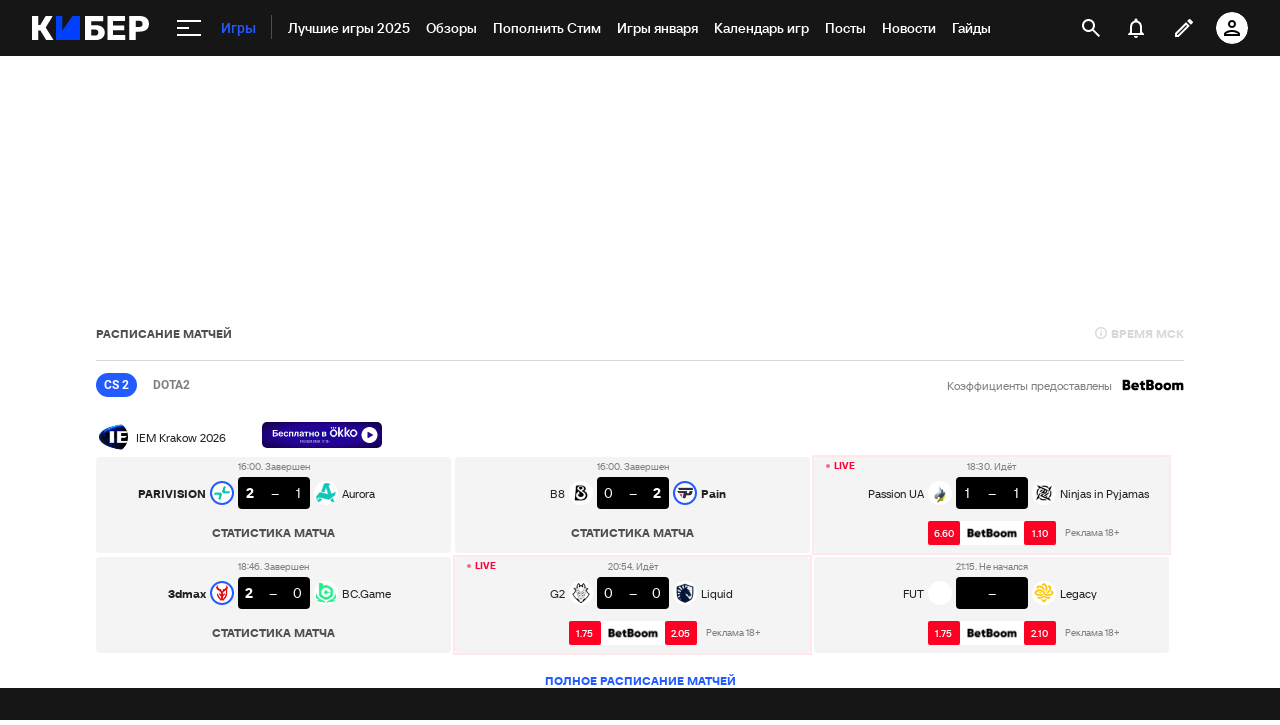

--- FILE ---
content_type: text/html; charset=utf-8
request_url: https://www.google.com/recaptcha/api2/anchor?ar=1&k=6LfctWkUAAAAAA0IBo4Q7wlWetU0jcVC7v5BXbFT&co=aHR0cHM6Ly9tLmN5YmVyLnNwb3J0cy5ydTo0NDM.&hl=en&v=N67nZn4AqZkNcbeMu4prBgzg&size=invisible&badge=inline&anchor-ms=20000&execute-ms=30000&cb=o5zpz0caj21w
body_size: 49282
content:
<!DOCTYPE HTML><html dir="ltr" lang="en"><head><meta http-equiv="Content-Type" content="text/html; charset=UTF-8">
<meta http-equiv="X-UA-Compatible" content="IE=edge">
<title>reCAPTCHA</title>
<style type="text/css">
/* cyrillic-ext */
@font-face {
  font-family: 'Roboto';
  font-style: normal;
  font-weight: 400;
  font-stretch: 100%;
  src: url(//fonts.gstatic.com/s/roboto/v48/KFO7CnqEu92Fr1ME7kSn66aGLdTylUAMa3GUBHMdazTgWw.woff2) format('woff2');
  unicode-range: U+0460-052F, U+1C80-1C8A, U+20B4, U+2DE0-2DFF, U+A640-A69F, U+FE2E-FE2F;
}
/* cyrillic */
@font-face {
  font-family: 'Roboto';
  font-style: normal;
  font-weight: 400;
  font-stretch: 100%;
  src: url(//fonts.gstatic.com/s/roboto/v48/KFO7CnqEu92Fr1ME7kSn66aGLdTylUAMa3iUBHMdazTgWw.woff2) format('woff2');
  unicode-range: U+0301, U+0400-045F, U+0490-0491, U+04B0-04B1, U+2116;
}
/* greek-ext */
@font-face {
  font-family: 'Roboto';
  font-style: normal;
  font-weight: 400;
  font-stretch: 100%;
  src: url(//fonts.gstatic.com/s/roboto/v48/KFO7CnqEu92Fr1ME7kSn66aGLdTylUAMa3CUBHMdazTgWw.woff2) format('woff2');
  unicode-range: U+1F00-1FFF;
}
/* greek */
@font-face {
  font-family: 'Roboto';
  font-style: normal;
  font-weight: 400;
  font-stretch: 100%;
  src: url(//fonts.gstatic.com/s/roboto/v48/KFO7CnqEu92Fr1ME7kSn66aGLdTylUAMa3-UBHMdazTgWw.woff2) format('woff2');
  unicode-range: U+0370-0377, U+037A-037F, U+0384-038A, U+038C, U+038E-03A1, U+03A3-03FF;
}
/* math */
@font-face {
  font-family: 'Roboto';
  font-style: normal;
  font-weight: 400;
  font-stretch: 100%;
  src: url(//fonts.gstatic.com/s/roboto/v48/KFO7CnqEu92Fr1ME7kSn66aGLdTylUAMawCUBHMdazTgWw.woff2) format('woff2');
  unicode-range: U+0302-0303, U+0305, U+0307-0308, U+0310, U+0312, U+0315, U+031A, U+0326-0327, U+032C, U+032F-0330, U+0332-0333, U+0338, U+033A, U+0346, U+034D, U+0391-03A1, U+03A3-03A9, U+03B1-03C9, U+03D1, U+03D5-03D6, U+03F0-03F1, U+03F4-03F5, U+2016-2017, U+2034-2038, U+203C, U+2040, U+2043, U+2047, U+2050, U+2057, U+205F, U+2070-2071, U+2074-208E, U+2090-209C, U+20D0-20DC, U+20E1, U+20E5-20EF, U+2100-2112, U+2114-2115, U+2117-2121, U+2123-214F, U+2190, U+2192, U+2194-21AE, U+21B0-21E5, U+21F1-21F2, U+21F4-2211, U+2213-2214, U+2216-22FF, U+2308-230B, U+2310, U+2319, U+231C-2321, U+2336-237A, U+237C, U+2395, U+239B-23B7, U+23D0, U+23DC-23E1, U+2474-2475, U+25AF, U+25B3, U+25B7, U+25BD, U+25C1, U+25CA, U+25CC, U+25FB, U+266D-266F, U+27C0-27FF, U+2900-2AFF, U+2B0E-2B11, U+2B30-2B4C, U+2BFE, U+3030, U+FF5B, U+FF5D, U+1D400-1D7FF, U+1EE00-1EEFF;
}
/* symbols */
@font-face {
  font-family: 'Roboto';
  font-style: normal;
  font-weight: 400;
  font-stretch: 100%;
  src: url(//fonts.gstatic.com/s/roboto/v48/KFO7CnqEu92Fr1ME7kSn66aGLdTylUAMaxKUBHMdazTgWw.woff2) format('woff2');
  unicode-range: U+0001-000C, U+000E-001F, U+007F-009F, U+20DD-20E0, U+20E2-20E4, U+2150-218F, U+2190, U+2192, U+2194-2199, U+21AF, U+21E6-21F0, U+21F3, U+2218-2219, U+2299, U+22C4-22C6, U+2300-243F, U+2440-244A, U+2460-24FF, U+25A0-27BF, U+2800-28FF, U+2921-2922, U+2981, U+29BF, U+29EB, U+2B00-2BFF, U+4DC0-4DFF, U+FFF9-FFFB, U+10140-1018E, U+10190-1019C, U+101A0, U+101D0-101FD, U+102E0-102FB, U+10E60-10E7E, U+1D2C0-1D2D3, U+1D2E0-1D37F, U+1F000-1F0FF, U+1F100-1F1AD, U+1F1E6-1F1FF, U+1F30D-1F30F, U+1F315, U+1F31C, U+1F31E, U+1F320-1F32C, U+1F336, U+1F378, U+1F37D, U+1F382, U+1F393-1F39F, U+1F3A7-1F3A8, U+1F3AC-1F3AF, U+1F3C2, U+1F3C4-1F3C6, U+1F3CA-1F3CE, U+1F3D4-1F3E0, U+1F3ED, U+1F3F1-1F3F3, U+1F3F5-1F3F7, U+1F408, U+1F415, U+1F41F, U+1F426, U+1F43F, U+1F441-1F442, U+1F444, U+1F446-1F449, U+1F44C-1F44E, U+1F453, U+1F46A, U+1F47D, U+1F4A3, U+1F4B0, U+1F4B3, U+1F4B9, U+1F4BB, U+1F4BF, U+1F4C8-1F4CB, U+1F4D6, U+1F4DA, U+1F4DF, U+1F4E3-1F4E6, U+1F4EA-1F4ED, U+1F4F7, U+1F4F9-1F4FB, U+1F4FD-1F4FE, U+1F503, U+1F507-1F50B, U+1F50D, U+1F512-1F513, U+1F53E-1F54A, U+1F54F-1F5FA, U+1F610, U+1F650-1F67F, U+1F687, U+1F68D, U+1F691, U+1F694, U+1F698, U+1F6AD, U+1F6B2, U+1F6B9-1F6BA, U+1F6BC, U+1F6C6-1F6CF, U+1F6D3-1F6D7, U+1F6E0-1F6EA, U+1F6F0-1F6F3, U+1F6F7-1F6FC, U+1F700-1F7FF, U+1F800-1F80B, U+1F810-1F847, U+1F850-1F859, U+1F860-1F887, U+1F890-1F8AD, U+1F8B0-1F8BB, U+1F8C0-1F8C1, U+1F900-1F90B, U+1F93B, U+1F946, U+1F984, U+1F996, U+1F9E9, U+1FA00-1FA6F, U+1FA70-1FA7C, U+1FA80-1FA89, U+1FA8F-1FAC6, U+1FACE-1FADC, U+1FADF-1FAE9, U+1FAF0-1FAF8, U+1FB00-1FBFF;
}
/* vietnamese */
@font-face {
  font-family: 'Roboto';
  font-style: normal;
  font-weight: 400;
  font-stretch: 100%;
  src: url(//fonts.gstatic.com/s/roboto/v48/KFO7CnqEu92Fr1ME7kSn66aGLdTylUAMa3OUBHMdazTgWw.woff2) format('woff2');
  unicode-range: U+0102-0103, U+0110-0111, U+0128-0129, U+0168-0169, U+01A0-01A1, U+01AF-01B0, U+0300-0301, U+0303-0304, U+0308-0309, U+0323, U+0329, U+1EA0-1EF9, U+20AB;
}
/* latin-ext */
@font-face {
  font-family: 'Roboto';
  font-style: normal;
  font-weight: 400;
  font-stretch: 100%;
  src: url(//fonts.gstatic.com/s/roboto/v48/KFO7CnqEu92Fr1ME7kSn66aGLdTylUAMa3KUBHMdazTgWw.woff2) format('woff2');
  unicode-range: U+0100-02BA, U+02BD-02C5, U+02C7-02CC, U+02CE-02D7, U+02DD-02FF, U+0304, U+0308, U+0329, U+1D00-1DBF, U+1E00-1E9F, U+1EF2-1EFF, U+2020, U+20A0-20AB, U+20AD-20C0, U+2113, U+2C60-2C7F, U+A720-A7FF;
}
/* latin */
@font-face {
  font-family: 'Roboto';
  font-style: normal;
  font-weight: 400;
  font-stretch: 100%;
  src: url(//fonts.gstatic.com/s/roboto/v48/KFO7CnqEu92Fr1ME7kSn66aGLdTylUAMa3yUBHMdazQ.woff2) format('woff2');
  unicode-range: U+0000-00FF, U+0131, U+0152-0153, U+02BB-02BC, U+02C6, U+02DA, U+02DC, U+0304, U+0308, U+0329, U+2000-206F, U+20AC, U+2122, U+2191, U+2193, U+2212, U+2215, U+FEFF, U+FFFD;
}
/* cyrillic-ext */
@font-face {
  font-family: 'Roboto';
  font-style: normal;
  font-weight: 500;
  font-stretch: 100%;
  src: url(//fonts.gstatic.com/s/roboto/v48/KFO7CnqEu92Fr1ME7kSn66aGLdTylUAMa3GUBHMdazTgWw.woff2) format('woff2');
  unicode-range: U+0460-052F, U+1C80-1C8A, U+20B4, U+2DE0-2DFF, U+A640-A69F, U+FE2E-FE2F;
}
/* cyrillic */
@font-face {
  font-family: 'Roboto';
  font-style: normal;
  font-weight: 500;
  font-stretch: 100%;
  src: url(//fonts.gstatic.com/s/roboto/v48/KFO7CnqEu92Fr1ME7kSn66aGLdTylUAMa3iUBHMdazTgWw.woff2) format('woff2');
  unicode-range: U+0301, U+0400-045F, U+0490-0491, U+04B0-04B1, U+2116;
}
/* greek-ext */
@font-face {
  font-family: 'Roboto';
  font-style: normal;
  font-weight: 500;
  font-stretch: 100%;
  src: url(//fonts.gstatic.com/s/roboto/v48/KFO7CnqEu92Fr1ME7kSn66aGLdTylUAMa3CUBHMdazTgWw.woff2) format('woff2');
  unicode-range: U+1F00-1FFF;
}
/* greek */
@font-face {
  font-family: 'Roboto';
  font-style: normal;
  font-weight: 500;
  font-stretch: 100%;
  src: url(//fonts.gstatic.com/s/roboto/v48/KFO7CnqEu92Fr1ME7kSn66aGLdTylUAMa3-UBHMdazTgWw.woff2) format('woff2');
  unicode-range: U+0370-0377, U+037A-037F, U+0384-038A, U+038C, U+038E-03A1, U+03A3-03FF;
}
/* math */
@font-face {
  font-family: 'Roboto';
  font-style: normal;
  font-weight: 500;
  font-stretch: 100%;
  src: url(//fonts.gstatic.com/s/roboto/v48/KFO7CnqEu92Fr1ME7kSn66aGLdTylUAMawCUBHMdazTgWw.woff2) format('woff2');
  unicode-range: U+0302-0303, U+0305, U+0307-0308, U+0310, U+0312, U+0315, U+031A, U+0326-0327, U+032C, U+032F-0330, U+0332-0333, U+0338, U+033A, U+0346, U+034D, U+0391-03A1, U+03A3-03A9, U+03B1-03C9, U+03D1, U+03D5-03D6, U+03F0-03F1, U+03F4-03F5, U+2016-2017, U+2034-2038, U+203C, U+2040, U+2043, U+2047, U+2050, U+2057, U+205F, U+2070-2071, U+2074-208E, U+2090-209C, U+20D0-20DC, U+20E1, U+20E5-20EF, U+2100-2112, U+2114-2115, U+2117-2121, U+2123-214F, U+2190, U+2192, U+2194-21AE, U+21B0-21E5, U+21F1-21F2, U+21F4-2211, U+2213-2214, U+2216-22FF, U+2308-230B, U+2310, U+2319, U+231C-2321, U+2336-237A, U+237C, U+2395, U+239B-23B7, U+23D0, U+23DC-23E1, U+2474-2475, U+25AF, U+25B3, U+25B7, U+25BD, U+25C1, U+25CA, U+25CC, U+25FB, U+266D-266F, U+27C0-27FF, U+2900-2AFF, U+2B0E-2B11, U+2B30-2B4C, U+2BFE, U+3030, U+FF5B, U+FF5D, U+1D400-1D7FF, U+1EE00-1EEFF;
}
/* symbols */
@font-face {
  font-family: 'Roboto';
  font-style: normal;
  font-weight: 500;
  font-stretch: 100%;
  src: url(//fonts.gstatic.com/s/roboto/v48/KFO7CnqEu92Fr1ME7kSn66aGLdTylUAMaxKUBHMdazTgWw.woff2) format('woff2');
  unicode-range: U+0001-000C, U+000E-001F, U+007F-009F, U+20DD-20E0, U+20E2-20E4, U+2150-218F, U+2190, U+2192, U+2194-2199, U+21AF, U+21E6-21F0, U+21F3, U+2218-2219, U+2299, U+22C4-22C6, U+2300-243F, U+2440-244A, U+2460-24FF, U+25A0-27BF, U+2800-28FF, U+2921-2922, U+2981, U+29BF, U+29EB, U+2B00-2BFF, U+4DC0-4DFF, U+FFF9-FFFB, U+10140-1018E, U+10190-1019C, U+101A0, U+101D0-101FD, U+102E0-102FB, U+10E60-10E7E, U+1D2C0-1D2D3, U+1D2E0-1D37F, U+1F000-1F0FF, U+1F100-1F1AD, U+1F1E6-1F1FF, U+1F30D-1F30F, U+1F315, U+1F31C, U+1F31E, U+1F320-1F32C, U+1F336, U+1F378, U+1F37D, U+1F382, U+1F393-1F39F, U+1F3A7-1F3A8, U+1F3AC-1F3AF, U+1F3C2, U+1F3C4-1F3C6, U+1F3CA-1F3CE, U+1F3D4-1F3E0, U+1F3ED, U+1F3F1-1F3F3, U+1F3F5-1F3F7, U+1F408, U+1F415, U+1F41F, U+1F426, U+1F43F, U+1F441-1F442, U+1F444, U+1F446-1F449, U+1F44C-1F44E, U+1F453, U+1F46A, U+1F47D, U+1F4A3, U+1F4B0, U+1F4B3, U+1F4B9, U+1F4BB, U+1F4BF, U+1F4C8-1F4CB, U+1F4D6, U+1F4DA, U+1F4DF, U+1F4E3-1F4E6, U+1F4EA-1F4ED, U+1F4F7, U+1F4F9-1F4FB, U+1F4FD-1F4FE, U+1F503, U+1F507-1F50B, U+1F50D, U+1F512-1F513, U+1F53E-1F54A, U+1F54F-1F5FA, U+1F610, U+1F650-1F67F, U+1F687, U+1F68D, U+1F691, U+1F694, U+1F698, U+1F6AD, U+1F6B2, U+1F6B9-1F6BA, U+1F6BC, U+1F6C6-1F6CF, U+1F6D3-1F6D7, U+1F6E0-1F6EA, U+1F6F0-1F6F3, U+1F6F7-1F6FC, U+1F700-1F7FF, U+1F800-1F80B, U+1F810-1F847, U+1F850-1F859, U+1F860-1F887, U+1F890-1F8AD, U+1F8B0-1F8BB, U+1F8C0-1F8C1, U+1F900-1F90B, U+1F93B, U+1F946, U+1F984, U+1F996, U+1F9E9, U+1FA00-1FA6F, U+1FA70-1FA7C, U+1FA80-1FA89, U+1FA8F-1FAC6, U+1FACE-1FADC, U+1FADF-1FAE9, U+1FAF0-1FAF8, U+1FB00-1FBFF;
}
/* vietnamese */
@font-face {
  font-family: 'Roboto';
  font-style: normal;
  font-weight: 500;
  font-stretch: 100%;
  src: url(//fonts.gstatic.com/s/roboto/v48/KFO7CnqEu92Fr1ME7kSn66aGLdTylUAMa3OUBHMdazTgWw.woff2) format('woff2');
  unicode-range: U+0102-0103, U+0110-0111, U+0128-0129, U+0168-0169, U+01A0-01A1, U+01AF-01B0, U+0300-0301, U+0303-0304, U+0308-0309, U+0323, U+0329, U+1EA0-1EF9, U+20AB;
}
/* latin-ext */
@font-face {
  font-family: 'Roboto';
  font-style: normal;
  font-weight: 500;
  font-stretch: 100%;
  src: url(//fonts.gstatic.com/s/roboto/v48/KFO7CnqEu92Fr1ME7kSn66aGLdTylUAMa3KUBHMdazTgWw.woff2) format('woff2');
  unicode-range: U+0100-02BA, U+02BD-02C5, U+02C7-02CC, U+02CE-02D7, U+02DD-02FF, U+0304, U+0308, U+0329, U+1D00-1DBF, U+1E00-1E9F, U+1EF2-1EFF, U+2020, U+20A0-20AB, U+20AD-20C0, U+2113, U+2C60-2C7F, U+A720-A7FF;
}
/* latin */
@font-face {
  font-family: 'Roboto';
  font-style: normal;
  font-weight: 500;
  font-stretch: 100%;
  src: url(//fonts.gstatic.com/s/roboto/v48/KFO7CnqEu92Fr1ME7kSn66aGLdTylUAMa3yUBHMdazQ.woff2) format('woff2');
  unicode-range: U+0000-00FF, U+0131, U+0152-0153, U+02BB-02BC, U+02C6, U+02DA, U+02DC, U+0304, U+0308, U+0329, U+2000-206F, U+20AC, U+2122, U+2191, U+2193, U+2212, U+2215, U+FEFF, U+FFFD;
}
/* cyrillic-ext */
@font-face {
  font-family: 'Roboto';
  font-style: normal;
  font-weight: 900;
  font-stretch: 100%;
  src: url(//fonts.gstatic.com/s/roboto/v48/KFO7CnqEu92Fr1ME7kSn66aGLdTylUAMa3GUBHMdazTgWw.woff2) format('woff2');
  unicode-range: U+0460-052F, U+1C80-1C8A, U+20B4, U+2DE0-2DFF, U+A640-A69F, U+FE2E-FE2F;
}
/* cyrillic */
@font-face {
  font-family: 'Roboto';
  font-style: normal;
  font-weight: 900;
  font-stretch: 100%;
  src: url(//fonts.gstatic.com/s/roboto/v48/KFO7CnqEu92Fr1ME7kSn66aGLdTylUAMa3iUBHMdazTgWw.woff2) format('woff2');
  unicode-range: U+0301, U+0400-045F, U+0490-0491, U+04B0-04B1, U+2116;
}
/* greek-ext */
@font-face {
  font-family: 'Roboto';
  font-style: normal;
  font-weight: 900;
  font-stretch: 100%;
  src: url(//fonts.gstatic.com/s/roboto/v48/KFO7CnqEu92Fr1ME7kSn66aGLdTylUAMa3CUBHMdazTgWw.woff2) format('woff2');
  unicode-range: U+1F00-1FFF;
}
/* greek */
@font-face {
  font-family: 'Roboto';
  font-style: normal;
  font-weight: 900;
  font-stretch: 100%;
  src: url(//fonts.gstatic.com/s/roboto/v48/KFO7CnqEu92Fr1ME7kSn66aGLdTylUAMa3-UBHMdazTgWw.woff2) format('woff2');
  unicode-range: U+0370-0377, U+037A-037F, U+0384-038A, U+038C, U+038E-03A1, U+03A3-03FF;
}
/* math */
@font-face {
  font-family: 'Roboto';
  font-style: normal;
  font-weight: 900;
  font-stretch: 100%;
  src: url(//fonts.gstatic.com/s/roboto/v48/KFO7CnqEu92Fr1ME7kSn66aGLdTylUAMawCUBHMdazTgWw.woff2) format('woff2');
  unicode-range: U+0302-0303, U+0305, U+0307-0308, U+0310, U+0312, U+0315, U+031A, U+0326-0327, U+032C, U+032F-0330, U+0332-0333, U+0338, U+033A, U+0346, U+034D, U+0391-03A1, U+03A3-03A9, U+03B1-03C9, U+03D1, U+03D5-03D6, U+03F0-03F1, U+03F4-03F5, U+2016-2017, U+2034-2038, U+203C, U+2040, U+2043, U+2047, U+2050, U+2057, U+205F, U+2070-2071, U+2074-208E, U+2090-209C, U+20D0-20DC, U+20E1, U+20E5-20EF, U+2100-2112, U+2114-2115, U+2117-2121, U+2123-214F, U+2190, U+2192, U+2194-21AE, U+21B0-21E5, U+21F1-21F2, U+21F4-2211, U+2213-2214, U+2216-22FF, U+2308-230B, U+2310, U+2319, U+231C-2321, U+2336-237A, U+237C, U+2395, U+239B-23B7, U+23D0, U+23DC-23E1, U+2474-2475, U+25AF, U+25B3, U+25B7, U+25BD, U+25C1, U+25CA, U+25CC, U+25FB, U+266D-266F, U+27C0-27FF, U+2900-2AFF, U+2B0E-2B11, U+2B30-2B4C, U+2BFE, U+3030, U+FF5B, U+FF5D, U+1D400-1D7FF, U+1EE00-1EEFF;
}
/* symbols */
@font-face {
  font-family: 'Roboto';
  font-style: normal;
  font-weight: 900;
  font-stretch: 100%;
  src: url(//fonts.gstatic.com/s/roboto/v48/KFO7CnqEu92Fr1ME7kSn66aGLdTylUAMaxKUBHMdazTgWw.woff2) format('woff2');
  unicode-range: U+0001-000C, U+000E-001F, U+007F-009F, U+20DD-20E0, U+20E2-20E4, U+2150-218F, U+2190, U+2192, U+2194-2199, U+21AF, U+21E6-21F0, U+21F3, U+2218-2219, U+2299, U+22C4-22C6, U+2300-243F, U+2440-244A, U+2460-24FF, U+25A0-27BF, U+2800-28FF, U+2921-2922, U+2981, U+29BF, U+29EB, U+2B00-2BFF, U+4DC0-4DFF, U+FFF9-FFFB, U+10140-1018E, U+10190-1019C, U+101A0, U+101D0-101FD, U+102E0-102FB, U+10E60-10E7E, U+1D2C0-1D2D3, U+1D2E0-1D37F, U+1F000-1F0FF, U+1F100-1F1AD, U+1F1E6-1F1FF, U+1F30D-1F30F, U+1F315, U+1F31C, U+1F31E, U+1F320-1F32C, U+1F336, U+1F378, U+1F37D, U+1F382, U+1F393-1F39F, U+1F3A7-1F3A8, U+1F3AC-1F3AF, U+1F3C2, U+1F3C4-1F3C6, U+1F3CA-1F3CE, U+1F3D4-1F3E0, U+1F3ED, U+1F3F1-1F3F3, U+1F3F5-1F3F7, U+1F408, U+1F415, U+1F41F, U+1F426, U+1F43F, U+1F441-1F442, U+1F444, U+1F446-1F449, U+1F44C-1F44E, U+1F453, U+1F46A, U+1F47D, U+1F4A3, U+1F4B0, U+1F4B3, U+1F4B9, U+1F4BB, U+1F4BF, U+1F4C8-1F4CB, U+1F4D6, U+1F4DA, U+1F4DF, U+1F4E3-1F4E6, U+1F4EA-1F4ED, U+1F4F7, U+1F4F9-1F4FB, U+1F4FD-1F4FE, U+1F503, U+1F507-1F50B, U+1F50D, U+1F512-1F513, U+1F53E-1F54A, U+1F54F-1F5FA, U+1F610, U+1F650-1F67F, U+1F687, U+1F68D, U+1F691, U+1F694, U+1F698, U+1F6AD, U+1F6B2, U+1F6B9-1F6BA, U+1F6BC, U+1F6C6-1F6CF, U+1F6D3-1F6D7, U+1F6E0-1F6EA, U+1F6F0-1F6F3, U+1F6F7-1F6FC, U+1F700-1F7FF, U+1F800-1F80B, U+1F810-1F847, U+1F850-1F859, U+1F860-1F887, U+1F890-1F8AD, U+1F8B0-1F8BB, U+1F8C0-1F8C1, U+1F900-1F90B, U+1F93B, U+1F946, U+1F984, U+1F996, U+1F9E9, U+1FA00-1FA6F, U+1FA70-1FA7C, U+1FA80-1FA89, U+1FA8F-1FAC6, U+1FACE-1FADC, U+1FADF-1FAE9, U+1FAF0-1FAF8, U+1FB00-1FBFF;
}
/* vietnamese */
@font-face {
  font-family: 'Roboto';
  font-style: normal;
  font-weight: 900;
  font-stretch: 100%;
  src: url(//fonts.gstatic.com/s/roboto/v48/KFO7CnqEu92Fr1ME7kSn66aGLdTylUAMa3OUBHMdazTgWw.woff2) format('woff2');
  unicode-range: U+0102-0103, U+0110-0111, U+0128-0129, U+0168-0169, U+01A0-01A1, U+01AF-01B0, U+0300-0301, U+0303-0304, U+0308-0309, U+0323, U+0329, U+1EA0-1EF9, U+20AB;
}
/* latin-ext */
@font-face {
  font-family: 'Roboto';
  font-style: normal;
  font-weight: 900;
  font-stretch: 100%;
  src: url(//fonts.gstatic.com/s/roboto/v48/KFO7CnqEu92Fr1ME7kSn66aGLdTylUAMa3KUBHMdazTgWw.woff2) format('woff2');
  unicode-range: U+0100-02BA, U+02BD-02C5, U+02C7-02CC, U+02CE-02D7, U+02DD-02FF, U+0304, U+0308, U+0329, U+1D00-1DBF, U+1E00-1E9F, U+1EF2-1EFF, U+2020, U+20A0-20AB, U+20AD-20C0, U+2113, U+2C60-2C7F, U+A720-A7FF;
}
/* latin */
@font-face {
  font-family: 'Roboto';
  font-style: normal;
  font-weight: 900;
  font-stretch: 100%;
  src: url(//fonts.gstatic.com/s/roboto/v48/KFO7CnqEu92Fr1ME7kSn66aGLdTylUAMa3yUBHMdazQ.woff2) format('woff2');
  unicode-range: U+0000-00FF, U+0131, U+0152-0153, U+02BB-02BC, U+02C6, U+02DA, U+02DC, U+0304, U+0308, U+0329, U+2000-206F, U+20AC, U+2122, U+2191, U+2193, U+2212, U+2215, U+FEFF, U+FFFD;
}

</style>
<link rel="stylesheet" type="text/css" href="https://www.gstatic.com/recaptcha/releases/N67nZn4AqZkNcbeMu4prBgzg/styles__ltr.css">
<script nonce="TWiGXwqSsauNCkNugZtAnQ" type="text/javascript">window['__recaptcha_api'] = 'https://www.google.com/recaptcha/api2/';</script>
<script type="text/javascript" src="https://www.gstatic.com/recaptcha/releases/N67nZn4AqZkNcbeMu4prBgzg/recaptcha__en.js" nonce="TWiGXwqSsauNCkNugZtAnQ">
      
    </script></head>
<body><div id="rc-anchor-alert" class="rc-anchor-alert"></div>
<input type="hidden" id="recaptcha-token" value="[base64]">
<script type="text/javascript" nonce="TWiGXwqSsauNCkNugZtAnQ">
      recaptcha.anchor.Main.init("[\x22ainput\x22,[\x22bgdata\x22,\x22\x22,\[base64]/[base64]/[base64]/bmV3IHJbeF0oY1swXSk6RT09Mj9uZXcgclt4XShjWzBdLGNbMV0pOkU9PTM/bmV3IHJbeF0oY1swXSxjWzFdLGNbMl0pOkU9PTQ/[base64]/[base64]/[base64]/[base64]/[base64]/[base64]/[base64]/[base64]\x22,\[base64]\\u003d\\u003d\x22,\x22woHChVjDt8Kqf0/CusOlVR/DhsOEYgs4wqd/[base64]/DpHbCksKowo3DggVUK1/DvMOoY2MdCsKJZRoewo3DpSHCn8KgLmvCr8OoAcOJw5zCmcObw5fDncKHwqXClER8wo8/L8Knw6YFwrlDwoLCognDqsOObi7CksO1a37Dv8OKbXJ2JMOIR8KPwp/CvMOlw7nDi14cHFDDscKswoV0wovDlmfCucKuw6PDicOJwrM4w4fDoMKKSQTDhxhQNz/DuiJXw65BNmvDvSvCrcKDZSHDtMKjwpoHIQZZG8OYDcKtw43DmcKpwr3CpkUOWFLCgMObH8KfwoZqX2LCjcKVwrXDoxEAYAjDrMOKWMKdwp7CsRVewrthwrrCoMOhTMOyw5/CiWTChyEPw5LDrAxDwrHDi8KvwrXCq8KOWsOVwpTCvlTCo3XCq3F0w4nDqmrCvcKxHGYMZcOuw4DDli1JJRHDosOaDMKUwpvDmTTDsMOIH8OED0BbVcOXXcOUfCcQesOMIsKtwp/CmMKMwq7DmRRIw5pzw7/DgsO3JsKPW8K7OcOeF8OXU8Krw73Dg1nCkmPDkkp+KcKow7jCg8O2wpfDn8KgcsO4wp3Dp0MFEirClgPDrwNHD8K2w4bDuRfDg2Y8LcOBwrtvwrV4QinClH8pQ8KjwoPCm8Ouw6VUa8KRNMKMw6x0wqcLwrHDgsKiwpMdTEbCv8K4wps+wqcCO8ObasKhw5/DhSU7Y8O+F8Kyw7zDpMOPVC9lw7fDnQzDqwHCjQNZGlMsIQjDn8O6JjATwoXCk1PCm2jCusK4wprDmcKncy/CnAbCiiNha1/[base64]/wpXDjyLDtsObw69dwoZMZsOcOMKwwpISw5ghwo3Dhk/CoMKxbRZywqXDmiHCmUDCo3fDp3/DtzzClsOlwo53UMO0XidAIsOKZ8KqKgJtOijCpgXDk8O/w4nCmT1SwpwYaXEVw5ENwpB6wojCvE7Cr0tJwoAIaG7Cm8KPwpfDm8OwN39FT8K+MFd9wo9CeMKSYcOsTcKmwok/w7DDp8K1w6NrwrBebMKww6TCgmXDsBRuw5HClMOlFMK0woRXFWXCuCnChcKnKsKhDcKRCS3ChVI3PcKrw4jCu8OpwolLw5TClcOoD8OYEFhPI8KiNQRldE7Cm8KTw4Ihwr/Dji7DnMKqQsKHw4E3RcKtwpPCpsKmZDrDvk7DssK7MMKTw4PCkQ3DpgIIHMOoC8KYwoLDpxTDnMKcwpvCisOPwoRMKA7CgcOaMlQgdcKLwrIdw54SworCv1pow6Agw4LDuipqS38GXHbCgMOGIsKeRDJXw6Znb8OPwq0/T8KpwqM4w6/DkVsBTMKdMlBeOsOmNVLDk3jCksOvdDzCkBo9wpFtXikUw7/DiwHCkVlaDH0nw7DDjBBNwolgwpNVw7FlL8Kew4HDrWbDkMOSw4TDs8OHw79QZMO/wpkmw6IAwrgAYcO0P8O2w5PDhsKzw6jDnVPCoMOiw7/DgsKyw7l5TmgWw6vDm0vDicKkb3tnfsKpQhNGw47Cn8O2w77DuDNcw5oWw4N0wr7DiMKoHwoFwoDDlsOUe8KAw4hcCHPCvsK/[base64]/[base64]/[base64]/DgsO7wrdrY8O/Yip3L8KvV2BAwrwnwrLDoklnfkbDjQnDgcKkMMKGwojCrGZMbcObwqRwIcKbRwjDmXE0HGMGKHHCocOFw73Dl8K4wpPCoMOnZMKHUGgcw6HCgUlowokXY8KUOFbCh8Kuw4zCjsKYw7DCqMOFM8KUHsOXw5nClTbCksK5w4VVIGRwwoPDncOGSsO/AMK4JsKewrc5HmAbUANMRWnDvQ7Dtg3Du8OYwrnChXHCgcOPaMK3JMODNhRYwrIwPAwew5ETw67DkMOkwrIueVzDlsOPwq3Cvn3DiMOAwqJ0RsOwwrNuG8OaSjHCvRBhwq1ge0HDuyHDiw/CscO2KMK5IFjDmcOLwr/[base64]/DtcOswoLCqCfDnsOLdFtFQ3ZWw6jDk2rDiMKiYcKlIcOhw7TDicOvMcKlw5/DhlXDhcOBacOLPBHDm2UewrpTwrNUYcORworCuzkOwo1RNzBBwprCjE7Cj8KXVMOew7nDsj8KQyLDhRsVXVXDrnd6w7ouR8KdwqNPRsKewpQJwp8jBsK2K8K2w7/DtMKvwpYUPlnDpXPCv1crf1wbw55NwoLCh8OBwqc1NMOxwpDCgSXCimrDjnHCkcOqwrF4w5PCmcOYc8OGNMKcwoocw70faSXCs8OiwrfCjcOWDXzCusO7wq7CrhVIw7cTw4V/w71ZPCt6w7vCmcOSTWZHwpxTLi12HMKhUMOXwoIQTE3DrcK4enTCj305NsOdMVnClsOHDMKWCzVKemTDisKVeWJOw6rCtCbCrsOHGljDhsKjIC1Pw7Nyw4w7wrQmwoBLasOGcnLDl8KcEsO6B1Ndwo/DrQHCmsOJw7JdwolbIsOxw7dMw4hRwqPDs8OZwq4tMH5zw7bDqMKQf8KPWTrCnDBvwpHCgsKrw6gOAhhUw4DDp8OyUUhiwqrDgsKJbcOsw7jDvl94Z2vChsOOV8KQw4/Do2LCoMO+wqXDk8OkFlJzTsK9wpQ0wq7CmcK0wqzCjxHCjcKbw68RLcO9wqZ4BMOEwpB1LMKMEMKCw5wjMcKIIcOlwqDDnmYzw4sYwp4lw7cGR8Oew6pEwr0/w4Vbw6TCqMOpwp8FHi7Di8OMw6YjQ8O1w7Zfwr1+w7PCpkTCrVldwrTDlsOTw5Zow5gdDcK6GsKaw4/Cs1XCiXLChijDmsKyDsKsW8OHIMKACMOuw6tPw6/CucKiw4XCmcO6w7rCrcOxRAF2w79hL8KtGBHDkMKha03DkEoGfsKqO8KcSMKnw6M/[base64]/w7PCjcO/wpQrAn/[base64]/ChRZBwr8BRMOIw6vDhG7CgsKgbSzDiMKRcVLDgsOnHyHCpz3CumsEQcORw4Akw67Ck3PCk8KRw7nDmsK3VcOCwrlGwovDrMOswrJfw6fCpMKPQsOCw5QyZsOnWCZXw6fCvsKJwqYyHlHDuUbCtwAzVg1Ew4fCt8OiwqHCisOvTMKLw4rCiVc4HMO/wrF0wo7DmcKELRHCp8KPwq7Coy48w4XCr2dWw5gfCcKpw7wjLsONYMKoKMO0AMOUw4/DhzfClsOxekI7EHLCrcOKYcKfMFwoWycMw493wpFAacKHw6MdcDNfe8ORacO6w5jDiA/DjcO/wpXCqSnDkBfDucOMKcKtwpkWZ8OdfcKOR03DgMO0wq/CuHhhwo7Ck8KfVzLCpMKjw4zCkVTDhMOxNDYXw5F+e8OkwqULwojCoQLDjm4FU8Ofw5k7NcKyPHjCviEQw7DDvMOzfsKVw7bCtQnDjcOhCmnChxnCrMOqF8ObXMO7wqfDgMKkL8OPw7fCh8Kww6bCixvDq8OKKE5OEm3CqVVKwp1jwqICw6TCsn1/ccKlYsKrHsOywowxG8OlwqHClcKQIBbDgcKUw6ocC8K/[base64]/DgsOIw4lkD8Olw5F7w7LDosKta27CrmnDssOQwoJ1ZCzChMOhGQnDlcOYRcKIXDwMWMKQwpTDrcKfGQ7DtMOmwr0Cf2nDlMOXBy3CqcKfVQHDv8Kbwr5owp7Dl0rDpilfw5cPF8OtwqRww7N5NMOCfVEqf3Y9ScO5SXoXS8Ouw4EVYz7Dh2HCpgoacSE/w7HCqMKEEsKRw6NCDsK4woAEXjrCsnjCnkRewrRtw5TDszXDlMK2w6/DskXCqGTDrB4zGcOAQ8KSwqIicVfDv8KTD8KfwrvCuBA3w5PDpMKLeG9QwpsmccKGw7pRw5zDnA/DpWvDq2/DhgoTw7RtDhHCoTvDjcKYw4MUaRPDgsKmcS4DwqfDk8Kbw5zDtzVQbcKZwrJgw7YbDsOTAMOOY8KNwpZOLcOQO8OxaMOmwofDl8OMaTZRfDJMcR1iwo87wrbDmsKkOMO4D1fCm8KRW2JjaMKAJMKPw6/CsMKkNRhew4zDrT/Dq3PDv8OQwobDtkZOw4kodhjCtUjCmsKEwqRTcyoiIkDDnX/CuVjCnsKFWMOwwqPCpXB/[base64]/DtcObw73ClGLCqSXDj8O5SMKxIxFea1/DhFXDu8K9EV92TS9cB0nDtmhdZA4pw7/Cj8ObEMK9BQ81w6nDj2fCnSjCh8Ohw5PCvTkGT8OswpEnV8KzQSHCoHLCl8KBwoFDwo/[base64]/CrnLDnXlzaB5dw5U9wqrCm2jCowzCkH9/Sk4iUsOXH8O6wq3CmTDDry3CgsONV2QPd8Khdykww6gWA2tFwpgwworCpsOEw5bDusOGcxxGw4/DkcOCw61kD8KgOBbCpcO+w5cFwrt/[base64]/CsWnCo8Kbw4BGIyorwqTDlsOvw7nDqWAxdmcXF27CqcKsworCrcO/[base64]/EcKsM37DgMOtIEMRw5DDocKRJsOHGUzCohHDq8K6wozDu3YSZiwMwrcGwpd2w5LCuHrDmsKQwrHDmSwCG0InwpEAEwY4ZCrCo8ObMMOoInNxOBbDgcKdHnvDusKLe2LCtcObY8OZwog4wpgmaxDDpsKmwq3CvMOQw4vDicOMw5XCmMOywq/CmcOCSMOvYSDDvWnCsMOCYMK/wpA5SHRqBwnCoFIjd23CrW0gw60hfFZIDsK1wp/DvMOewp3Cq3TDjU3Cg3pOGMOkZcOhwoNXYUPDgH8Cw7Yvwr7DsRtiwpnDlwvDt31cdz7Dsn7DlyBYw7AXT8KLP8KNJUjDgsOIwoDCnMKAwr/DrsOSAsKQZ8OYwppmwq7DhcKDwr8ewr/DtsKkC3vCrjIywo/DnyvCtmPCjMKZwq4+wrfCtDvCvy19BsOYw5zCs8OJFCDClcOawrsKw47CvjPCn8O4ecO9wrfDmsKfwpUwQMOrJsOMwqbDuzvCqcOnw7vCo0/DvzkMZcK5HcKxQMKzw7wmwq/DsAcKD8O0w6nCh1cGO8OQwpPDucOwBsKYw5/[base64]/DixHDhcKhw4dTw7zCscOyJQTDv8KkwrLDhW88SnLCt8Ogwr5gJ2JdYsOzw7/[base64]/wqQ8w7zCsCVkdcKYcTtVw6tjd8Ofw5MSw4HCrAAgwqfCmMO/[base64]/CncKJw5kww4YPw4TCjGRteWpswrjDscO8woRkw5VwSnoYw4DCqlbDqcOEWmzCuMOxw7DClibCm1TDucKOdcKfeMOeH8K2wqdFw5VxPnXDlcOEVcOyETFTS8KbKsKGw4/CoMOxw78FYlrCrsOswptMFMK/w5PDuVvDkWdnwoUyw4gDwobClVBfw5bDmVrDvcOubn0NMGogwqXDq2s0w5hrJCY4UnQPwp9nw5nDsgXDl2LDkHAiw5drwr4Tw7YIZMKYFm/DsGrDrcKrwqgQHGZMwoHCk2sYecOULcKvJsOXY0g8A8OvBT0Fw6ELw6kfXcOcwpvCrsKYb8OTw4fDlkZ6E3/CglrDlMKBdhLDiMKHejFUZ8OfwoULZ1/Ch0rDpCPDlcKJUWXDqsOvw7o+DCANPWnDuAPDicOaDi9RwqhRLjHDuMK8w5JVw6g0Z8Kew6QJwo3ClcOCwpoWFXBQTwjDssKwEzfCqMK0wqjCgcKRw7xAEsOWXC9+NAPCkMOTwrVhbmbDusKiw5d8ak09wrQ0DBnDvx/ChhQUw6rDoX3CpsKRFsKHw7Aow4oQaBM6Ridbw5HDqh9tw7nCuiTCsw19YxvDg8O2SWLDhcOqWsOfw4YBwpvCvVV/wrg2w6pEw5nCisO7dUfCp8KFw6jDlhfDrsOVw7PDpMO7RsOfw5vDpGBrFcOvw5ZbNmMQwojDq2XDuSUtF0TChjnCjExCHsOtCRUwwrtIw4ZXwpnDnAHCkC3DiMOgPUUTYcOxfgHCs3AMJWM3wo/DtMKwBChhW8KJX8K9w4Y5w63Co8OewqFdZXVNIVctS8OLc8OuesOFHQfDtFvDiXTColNWJhINwqtyOFXDsU84PcKXwqUlMcKvwo5iwqhxw7/CuMK5wqTDrRjDlEnClx50w6tUwpHDv8O2wpHCkmQYwq7Ctl/DpsKAw6pvwrXCsFDDr01TN2pcMD/CjcK2woRiwqnDgwTDrcODwpgcw47DlcKWZcOHKsO4JynCjzJ9wrPCrMOmwpbDgsO2A8KrLS8BwoonGkXDucK3wrB4wp/CnHbDuHDCiMOWeMODw4QPw45zU07CsmHDoAlPUhvCvWXDtMK2BDLCl3Jjw4jCgcOvwqfCl01Nw6dKKXXChnZCwo/[base64]/Di0EEw7MOb8KvJAXDoA9yw512wrpech/DnSo2wpgQd8KTw5EJDsOEwoQOw71eUcKDUUAJJ8KeP8KsUW4Vw4QnT0DDm8O3K8K/w7bCrh7DnDnCgcOcw6fDhV11S8Olw4PCtcOGUcOhwoVGwqvCrMO6f8KUecOxw63DrMOyOnwywqc/PsKwNsOzw5HDtMKFCDRZYMKWc8Ocw5YLwpPCpsO2DMKaWMKgGkPDrMK9wpFuTMKGZjF4E8OEwrhrwqUXR8OCMcOLw5pewqAHw5LDjcOwQiDDn8OmwqgXBDrDhMOcKcO5cEjCrkjCqMOyQnEnIMK9N8KABGkBVMOuJcKQfsKNL8OgKwk0B0ByV8OzGCA/ZDzDoWZ6w5hXDDwcYcK3b0vChXllw6FNwqNXVl5Jw4zDg8KoSnIrwrVsw5syw5TDgRHCvmXCqcKiJR/DnW7DkMKhB8KewpEOYsKdXgbDpMKywoLCgW/DkCbDr2A/wozCrWnDkMOWf8O5WhNxP1TDr8ORwqdmw6l7w4AUwo/Do8OtbsKESMKswpFiXQxWesO4b05vwo4CH1MnwrEawq5mbS0FLSZ7wrjDnCbDjSvDlcOTwo8tw5/[base64]/N8ODTmJRK8KDw7NvakjCosO6C8OCSMOedWvChMOzw57CrMKDAV/[base64]/DnMOYw77CozrCv8OVwrIEw6fDv8KSw5Y1KjTDmsOXXMOcFcKwasOiOMKcTsKuTC1kZSbCrkbCucOuTlTCisKnw7HCucOKw7TCoD/ChicUwrvCoV0ubQLDuHJkw7PCjErDrjM1VjPDjgdbC8KXw4g6AHbChcO+IMOewpLCl8KqwpPCr8OZwoY1woFfwovCmTYoXWdqJMKdwrlEw5EFwosTwrHCl8O+N8KBA8OsU0dEfFkywpFcAMKDAsKbUsO0w70Bw50uw7/CnCRJdsOcw6HDhMOrwqpfwqzCgHjDo8OxYcOkLXI2fH7ClcOuw77DvcKbw5rCjTbDgV4YwpcWUcKtwrTDvmvCt8KRacKBAjbDl8OQUlR6wqLDkMKTXWvCtxQ4wqfDlV1/NHliREhmwpA+dxYCw5/[base64]/ClsKmw4PDrcOuwrQVZcKiA2rClsKHwoPCum4hLMODJxDDsSXCs8OYJ00Gw7R4T8OdwrvCjlp1Lyk2wpjCgAPCi8K6w7TCuCPCmcOiKy/Ctks2w696w4/[base64]/FMKgIsOOwpfDoRfCicKqYsOvw7fDmiNQw5dJUMOUwo3Dk2p6wp00wojDkFvDowhTwp3CkS3DpVsUA8KvPxjClnRkHsKBOl0DK8OaPsKlTjfCrwTDtMOTX3JTw7dBwqQeGsK8w7DCnMKCVV/CjcOVw6gKwqsrwoF+ARvCrMORwowywpXDkD/CgBPCvsOdPcKLCwVDRT59w5vDvjQbw4XDsMOOwqrDpCBHBxHCvsO3KcKjwpR5RUMpQ8OjNMOnRAlwUHrDk8OGdlJcwpdEwqw0GMKlw6rDmMOZIcOOwp0Ec8OEwoHCjz3DuCZgOmIMJ8Oqwqoew51sRXYfw73CoWvCl8O/MMOvZCfDlMKaw70dwo0zZsOPCVjDjV/CvsOswpNWSMKJYXdOw73DscOvw4dtw63DssKqdcOJFlF7wo9qLVlOwolSwrHCkADDtBvCncKfwr/Dv8KbawHDmcKdTkQQw6fCpjMwwqwmSCdrw6DDpcOkwq7DuMKCesKUwpDChsOiXsOiYMODHsOVwq0PS8OhKsKwKMOqWUPCtHjCk0rCvsOJGzPDuMKkZ3/[base64]/[base64]/DrlPDq8OpwphPCDw6wpcpw6jClMKDwpzDq8KNwqsaDsKHwpJCwpHDisKtMMO9wpxcaEjDnEjCkMODwonDiRQnwpxDVsOMwrTDqsKoAcODw5N8w5DCiUVtNQgNRFgkJX/CmsO4wrMbdlDDv8OXFi/CmUhqwr7DmsKmwqrDlcK0Wj5GPgFYGn02ZHzDjsOdPgopwpfDvS3DtsOuF3AKw5wjwrsAwpPCv8KywoRqeWINJcKGI3Y+w4MhIMK0IBHDq8Ovw6VXwpDDhcODU8K6wo/[base64]/dsK3w7Aow7ZgwrQdwpRnwrVXw57CtRhbLsOJd8OILF3CnU3Crj4tSBQZwoRuw5cRwpNUw6Jxw5vDtsKcX8Kjw7zCjhNIw5URwpTCgQMxwpRHwqjCsMO2Gg/[base64]/[base64]/DgSHDicOuOANNA8KNwpc4U2MSw4JaZnwaPMK9HsOVw7HCgMObFjZgNh0mecKIw7lHw7NsNCnDjAVxw4bCqmUsw65Ew7XCumhHSiDCpMKDw6dMHcKrwr3DuVjCk8OawrLDosO8GsOdw4LCrF4QwrRAUMKdw7nDmMOBPnAaw6/[base64]/DoSoicsKYN3PCgHh0HRELwq5IW2IqUsKKFUVJSH5sYnkcbiUxCcOZNyd4wrPDgnrDpMOkw7Ejw5rDlALDpnBbZcKWwpvCu0wcKcKcIG/[base64]/w6bCq3oTfMOlwqtDwr0pw63Co0A7EMKvwrZtHsOlw7YDfml3w5nDiMKsFMKTwrzDs8KbFsKPGhnDpsOZwokSwonDssK+w7/[base64]/Dn8KQDjvDv8Kpw758wqDDjsKPw6zDgmdgNjUbw7VMw64KDivCqCYQw6bCgcOMFWU9JMOEwr7ClHxvwolRXMOlwrcVRmzCkXbDhsOATMKTV1MOOcKIwqUzwp/CmxtKO38EIjtgwqvCuWUTw7MIwq0ZFEXDtsOowqXCqSc4ZcKsO8Kkwqw6HWZdwrw1BMKDP8KReHNDHRfDqsKRwovCvMKxWMO4w4XCoikLwr/DjsKIZMKdwp9iwrnCnEU6wrvDoMKgcsOWBcOJwrTCuMKmM8OUwpx7w7nDkcKpZxIiwpTChDxOw6RQbFpDw7LCqTPDoxjCvsOTQV7DhcOvMhQ0cSEfw7IZdw9LB8OfVg9hVUthIgtlJ8O+aMO/E8KyHcK1wqcVF8OJPMOmbEDDi8KDAAzCnW/DgMO7X8OWfE1/TMKgUy7Ci8OlZMOhw7orYMOnT0HCt3sUWMKdwr7DkEDDvMK5BAArBi/Cqxh9w7c/V8Kaw6bDpjdcwpI0wqnDkUTCmn3Co2bDisK/wplOFcKOMsKZw4RewrLDoSHDqMKxw73Dn8KCCMK9fsKfJDwRwpDCsDfCohTDinpQw4xZw4DCs8OPw7B6M8OTWcOkw6DDkMKwXsKBw6vCjH3ChXPCoxnCr1RrwptzRcKMw5tJZHsOwoPDhnZgBD7Dr2rCjsOwak9Xw57CrgPDv182w4N5wq/Ck8OQwpBmYMK1DMKXWcOHw4QBwrDCuTMaOcKgMMKsw5vCoMKEwqTDisKUTMKIw6LCgsO1w43ChMKpw4Q9wpRiYD81G8KFw7HDgMK3Pn1HNHZIw4wvOGTCqsOXEMOxw7DCosOVw4nDksOjNcOJJBLDkcKPGsOVZwHDtsKewq5iwpnDusO9wrDDgQzCpU/DjsKzbSXDjlDDp0BhwqnCnsOUw6cQwprCpsKJMcKRwpDCk8KcwqlaKcKlwpjCm0fDqF7DjnrDvUbDlcKyT8OdwqXDksOJwp/[base64]/KWPDngw2w4XCpMKqC8OpwptYOMKvwqfCrsKXwpAHwo/Dq8O1w5zDsMK8QMKCYQ/CgcKow7rCkBHDhTDDmsKbwrnDsDpswqoQwqhEwrLDqcOUZwhqGgbDs8KiFXPDgcKQw4LCnVEfw7rDkXDDlMKqwqrCuhLCoCwUO1wwwoLDqkHCoVUYWcOPwrcKGCbDl0gKSMOKw4TDkk8jw5/Cs8OVNxzCvmzDtcKmSMOzRl3DtMOkOxA2SHMtYm95wq/DtQ/[base64]/DlRIWwpnDmMOQw4oMw6src1zCrMOIKMOAw6kqe8Knw712MjTDvMOQIsO6A8OWIAzCo2DDnSHDv1nDp8KBBMOkcMOHBg7CpjjCvTnCksOlw47ChcOGw7hEVMOjw6lxNwTDt2bCmXzCrFnDqgURUlXDlMOEw7bDosKOwofCpGB6UGHCj15NVsK/w6XCn8Kiwr/ColfDszpcZWAodHVHeH/DuGLCr8OewpLCqMKuJcOuwpbDhsOKXlXDkG/DgXfDksOYe8OSworDvMKkw57DicKXOBZwwo5Xwp3Dnnd4wo/Cu8OMw4Ydw6BIwpbCmcKCfjzDnGrDusOFwqMjw7ZSScOZw4LCnW3Dj8OFwq/Dl8KrJTjDjcO/[base64]/[base64]/DsWfCmMOPJsK1LFJZGT3DicKMw6V6A3zChMO5wrbDusKOw6waH8K6wrZJS8KtFMOdR8O6w73DlsK3LW/[base64]/Dlywjw4lVw4zCn8OkBMKpw7oPWMKuw6jDpkfChFlfUXB2KMOCRRfCg8Kiw6lNXi/CkMK/I8OrKhR/wolQf0ZKAzINw7ZleWwRw6EOw6AHWsKew6s0XcOWwrnDiVhBZ8KswqnCucORScOacMO6b2PDqsKFwqoEw6hywo5ZTcOEw79hw4PCo8KzGMKNa1vDuMKSwojDgcKXQ8OWAcOUw7REwoY9bmgswrfDocKFwofClxXDu8Ogw4RUw6zDnEjCgDZfJsOJwqvDm3t/F3XCunYoBMK5DsK8BsKGNWzDuw9+wpTCp8OwOnjCuGBoZ8K3L8KvwqACV1DDhQ9WwoHCnzBWwrHDiA4DacKJF8OkDizDqsO9wrrDt3/DglENWMO0w6PDgsKuFibChMONA8KAw559YGbCgCg3worDoSoMw61pwrdAw7/CucKmw7jCkg8iwqvDqisWE8KKIxAiSMOCHVdHwqUZw6ASMy3DsHvClcOvw7lrwqjDl8OPw6RUw619w5xewqfCq8O0fsOsXClZF2bCt8K5wrMNwo/[base64]/DtG0ZUwUZw7DCk8KGOsKnMsKWw4psUUPCih7CgmNJwrMuA8Kpw5DDr8OCDsK5RljDpcO7b8OwCcOGM07CqMKow4bCoCPDtww6wrk2ZMK9woMew6vCiMOEGRjDn8O7wp8MEg9Uw7VmWxJTwp8/[base64]/CocKfw6BjVXAcwrcdBsO6TQnCgmx/UGN1w640RMONX8Kxw4U1w4QbJsKvW2pLw6tnw5/DnsKqBWNVwojDgcKOwqTDssO4A3XDhC4/w5DDmDoAR8O/TkoZXRjDiADCjkZvw5BpZF5Hw68uTMKLWmZXw4DDhXfDsMKPwp81wpHDgMOOw6HCqWQjaMKNwrLDs8O5esK0c1vCljjDuUTDgsOiTMOuw40bwr3DjzU0wrczwq/Cn2cAw4XDqmfDscOOwonCt8KxCMKDbGd8w5fCpTQvOsKLwpIswpZyw4VxMR1yYsKlw7MOOi5jw4tAw6/DqXA9UMODVyoIFFzChEfDohNVwptyw5XDqsOGMMKHfFkFbcOCPMOTw6UwwplKQT/CkRQiJ8KlST3CnDzDhcKxwrAzZ8KbdMOqw5tjwpNqw5TDgjZ8w5ghwopsTcO/Mlwuw5HCicKuLBLDqcOiw5Rvw6hLwoEeLV/DvFrDmFnDoS4xKz1bQMOjK8KOwrcLLhrDssOrw63Cr8KpLWvDizvCq8OLCMOpECXCq8KCw68tw4k7wpPDmkYVwpnCtwnCocKGwrliFjd9w6sIwpbDiMOIcBrDrSzCqMKff8OMX0d/woXDnhPCuAIAZMO6w4wUZsKnYkhiwpJPW8OoecOoJsOVNRVmwpkpwrTDvcOZwrrDnsODwoJtwq3DlMK4bsO5dsOPDFvCsnjDjnnCtigiwo7DhMO9w4McwqrCi8K1NMOmwoRbw6nCsMKow57DsMKFwr7DpHjCnQTDniJ3B8K/D8OWWgdLwqxKwoM8wpHCo8ODWXrDoApILMKjIgLDhzoGKMO8wqfCucK6wpjCksOjUFvDp8KPwpIkw6TDuwPDoikHw6DDpS4BwoHCusOLYsKQworDtcKUKzQewo/Dm0U7GsKDwpUyX8KZw6MedCx3YMKUDsK5TmTCpw5Nw5sMw6PDk8K8w7EJS8OmwprCi8Ogwq/ChHvCpFoxwpPCusOHw4DDjcO2ZcOkwogDJyhWLMOWwr7CugwPZybCmcOdbU5rwpbDrzhkwqJiY8KfPcOUO8OEFUsQdMOPwrXCpW4/wqEJGsK8w6EbVVLCgMOawqvCocOYQcOhdg/Dhyh2w6Axw4RiZBbCkcK+K8O+w7cQZ8OAPEXCjMO8woDDl1Uiw4hwBcKOwqR8M8KVdVtKwr0twpzClsORwqBuwplsw7YDYCjCgcKVwo3ChMKtwoEhecOjw7nDklECwqzDuMOkwoLDuVcyJcORwpYQIDNTLcOyw6bDkMKEwpxgSDBUw4gdwo/CvxnCnzdSVMOBw47CgynCvsKbbcO0SMOCwohNwqppJQQow6bCrEPCtsO2FMOdw4R+w71lSsO/wqonw6fDjCpXbTouQjVfw7dAIcK7w40zw6TDg8ORw6oSwoXDhE/CoMK7wq3DhRLDhy0Gw5UkGnjDoVpRw6nDsUbCpx/CsMOHwpnClsKTCMKJwqNNwrgwXFNOaHNpw55Bw6bDtFnDt8OgwobDo8KkwqjDjsK9V0pYMx4VKVpbPn/CnsKtwqEPw497EsK8IcOqw6HCsMOiOsK5wqnCqVlKFcOKLVnCgUIMw5XDpxjCmUwfbsOSw7oiw7/CnE1LcTHDscK1w6E3JcKww5jDg8OieMOmwpYGXlPCmRTDhBFow7LCvVBFX8KCOG3DthhOwqB7acKfC8KqKsKWU0QEwpMlwoNow4kFw5R3w6/DoAw6VScQFMKew5piHMOvwobCh8OWKcKhwrnDiXJuH8OuYsKZVn3Diw5jwo0Tw7jConQOQx5Kw7/Dp345woNUHcObFMOdMSBLGz97w77CiU17wr/ClUTCsy/[base64]/wpvDvsODUcKqMMOzw5VdwrrDtMKzwopRw7nCuhxAI8KpHsOEckzCqMK4DCPCosOqw4oaw4hSw6UNDcOLR8KBw6USw7XCj3rDlMKow4rCtcOlDT4/w40UecKgdMKWbcKpZMO9UTTCpwBEwoLDk8OHwrnCv0hmF8K6UkMsacOLw7ghwr1JKEzDtwtdw6hfw5PClsKow5sjIcOswq/[base64]/CucO0wpjDlx8Ow7fCmkvDiUbCpCAWJsK0wqHDrW9JwobDkDVgwo3DoXnChMKQf20dwqHDusOVw5/[base64]/woLCuHfDmlpnwrvCvsKRXMOESMOzDcOjfsOKLMKFfcOUOx9PWMOkPltqCAA2wq57EMOmw5fCu8OHw4LCnlPDgWjDsMOxV8KJY3dJwooWEj5aXsKJwrklQMOnw7HCkcODMlUPY8KMwqvCk0Z1w4HCvCfCozAKw6ttCgcMw5/Dk0lBYUTCnWp0w6HCiSLCkCsJw781J8KIw4bCuCzDq8KLwpcTwpjCgRV6wqRFAMOKQ8KJRcOZV3DDjR5XCFM+HMOYBw0Cw7XCnlrDq8K7w5zCs8KvVhUOw7hIw7pff30Nw7TDuTfCtMKhA23CrRTCjWvDg8KuR1Y/[base64]/DkcKowrHDjMKIw5tHCMOTw441esK4MXwqwq/[base64]/Cg8O0wooxw7w4w6vCvlw4w6bCgyDDmcK2w77CvEjDhTXCt8OPOWJGacOrw5t+w7LCkcOvwpAXwqQjwpYpGcOuw6jDrsKoJifCvsO1wrxow5zCiBxbw6/CisK+MQc6XxLCnWNuesOHe2zDvcKCwozCki3CicO8w4/[base64]/XF4nIAMXwqFFwqzDsnMbEsOuw5HCnQ5UESrCmXFIKMKhMMOfLgjClsOBwo5MdsKTKA0Aw7diw6nCgMOxLTvCnFLDucKiM14iw4bCk8K5w7HCmcOOwqvCkUxhwrnChQfDtsOPAlgEWi9Sw5HCssKxw5PDmMOBw7UUKhtAVkADwqzClEnDjV/CisOhw4vDtMKAY1PDglLCtsOLwpXDi8KvwpU8N2LCjk8MRxzCn8OsRVXCnVbDnMO9w7fChhQYXQ01w6jDt1XDhQ1BNgh+w4rDo0p6CBpNLsKvVMOSLiHDmMKgbMOFw7N6VXZUw6nClcOxMcOmHzwHR8O/[base64]/CqsOUdSwGVsKZTDkFwpBCw6B/BDMpS8KhRgVIBcKvYjrDkkjCocKRw6RRw5fClsK8w53CtMOtJUMXw7gbS8KTD2DDusKZwpAtWDtpwpnCvmfDriYCHsOOwq9awoZJQsK5ScO/wp7DvGQ2cHlhUmzDkkXCp3fCh8OAwoXDnsKxFMK/[base64]/DssOVw7zCpxQLDnPDh8K6wqcAw7LCjwlNRsO/HsKhw4BGwrQsOxPDq8OFwqLDvXprw7PCg2QVw5LDi2sEwpXDhEl7wrRJEzzCnmrDnMKzwqfCosKcw6l8w4nDmsKAWkTDt8KrXsK6wrNRwpZyw7DCmQNVwrVAwqzCqB1hw67Dp8KrwrtFQzvDl3IBw4TCrn/DkWbCmMOAH8K5WsO7wpLCs8KmwozCk8KiDMKUwo/Dq8Kbw7Rtw7Z7bQEoYmwrVMOgBynDucKPVMKiw4NyElBtwp1LU8OLR8KXY8Oaw7Y3woZ5A8Oswr86HcKAw5MBw5pqScKZS8OqGMOdPmd3wqDCmkLDpcKUwpnDh8KZc8KJCG4eIHcsKnR/wq45NCXDisO6wrtWOD0qw54pPGzDscOrw6TCkTbDjcOsUsOYIcK9wqdAZcOsdhERLHEiVT3DuSXDl8KIWsKLw6jCvcKECBTDpMKCRA7DlsKwCj4sJMKYYMOXwo/DkADDp8Kqw4bDl8OhwpfDrVYFCEgmwqkRdC7DjsODw7Bow4Jgw4pHwq7Dj8KldwMNw58uw77DtFXCmcOuDsK1JMOCwozDvcOeVUQzwqMBZEN+BMKrw7/[base64]/[base64]/w4PCvMO0w5JUwprCisO5w57DtW3ClHknFAPDmWgMVQhwCsOsWcOqw5szwpwhw5jDtDsLw6cVwpbCngjCucONwqfDisOwSMOLw5hLwqdmLFhvLsO/w40tw6fDo8ONwrvCqXjDqMOaKTocVMKjAzR+dw8VRhnDiRkdwqHCtmleXcK2TsO3wpjDjg7CpUpmw5QzT8O8IRRcwogiNQnDnMKJw6RJwpgEcFbDqS8TKsKhwpB7EsKHbRLCj8KnwpnDrC/[base64]/Cl8OHPHLCjMK7QcO1HcO5wqHDjiPCnD55TFzCtWtewrPCsiJHWcOyC8OiRFXDj13Cq2gJRsOTRcO7w5fCvFwtwp7Cm8O+w6N8ACbCmms1MGHDjgwMw5HDuGDCoDnCl3ZRw5shwrbCnzxYMmFXbMK0OzM1S8Knw4NQwqUTw5dUwqUEbzfDnR1wFcOFfMKUwr/CncOJw4DCqGwySMO2w4MoUcOKC0c6Bww2woEGwod+wq3DtsK0OMOEw7nDsMOyXRUqJU/DrcO2wpMww65Qwr7DmyHCmcKOwoUlwoLCviPCkMOvFQFBEnPDncK1ZAYKw6nDjifCssOkw7xHHV0cwq4Vb8KEbsOwwqkmw50lPsKFw7HCrcOABsKwwqRKCiXDs35YGMKYJh3Ck1YewrPCkU8Yw6J3H8KVSUbCuwbDk8OEeUbCvVAiw55XVsKlAsKFcVA/U1zCo1zDhMKkQWbComjDonpxesKpw7Qyw5PClcKKSiQ/MXcQGMOrw6bDtsOVwr/Dj1p4w7R0b2nCscOHD2LDpcOkwqQWDsO5wp7CjFoKTMK2BRHDtXXCgsK6Tm0Rw41walPDmDpVwovDvg7CrlB7w7ksw77DjHNQLMOCXcOtwrsYwqQXwpEcwqLDjcK2woTCtRLDu8OpZSfDssOoFcKbZG/[base64]/Diz7CjsO5PVbCjcK5woNTUcOswofChsObw5zCuMOiwq3CqUfDhFnCvcOtL2/Cp8OZDy7Co8OYw7rCrG3DrMKnJQ7CrsK+cMKcwpfCrgvDlwdFw71ZI3/[base64]/[base64]/Cr15rw4fCvQx0woXDhGFEwrbCqHzDhE/DkMODQMOXScKYQcKZwrwVwrTDkgvCucOdw5dUw6dbFlQDwrdYTX9Jw65lwptMw7xpw7zDhMOCR8OjwqXDisKrPcOgHnx6C8KILzHDsGrDtWXCtcKPAMOOTcO/woszw4/Cq07Cg8OQwpDDtcOaSVdGwqA5wpDDkMK5w44pA00sW8KBUlDCksO+fn/[base64]/[base64]/Cr8ODLsKQdcO6wpbCpBnClcKAw4F4wqTCgVtuw5PDp8KPPDYawpHCiSzDsiTChsO8wrjCqjoVwqVLwpXCgsOZPcKHZ8OMJFNnJD43S8KCwp4ww5gaQmwuSsOGC1UJBTHCuyVZR8Okdwt/NsK4N0jCn3DCjEM7w4tEw63Cg8O+wqh2wr/[base64]/eT/[base64]/DmgHDk8OCwpdpBMKIwpvDkMO6w7vCrMO7wqYbOxfDkAdOU8OSwozCpMKAw4PDo8KdwrLCq8KZK8OiZEbCqcO2woBADH5cLMOLby7CgcODwqnCmcO6YcOgwrbDj3DDvsKPwqzDnBRFw4TCgcKWEcOQLcKVVVxoHMKtWy55GSjCpjdOw6BDOQB/FMO2w6zDrm7CoXjDlMOkCsOqZsOzwp/CmMKjwq7CqAdKw7Nyw5UBSXU8w7zDocKRPVBuZ8KIwpUEV8OywrTDtTXDrsKoG8KofcK8UsK2asKbw4cUw6Jpw4Edw44+wrMJXW/[base64]/wqQMAFI9XsKMIghyEcK3w4LCisO6QMO+ZcKpw43CmMOye8OdHMKgwpAwwp4+w53Dm8KPw5hiwrI/w53DhcKbAMKAXsKESjbDhMKxw7EuEH7CmsOOEGjCuzbDtGrCikEIbR/DrQTDu0V4CHEmaMOsZMODw4xcH03CiQJkI8KKdBxewq8\\u003d\x22],null,[\x22conf\x22,null,\x226LfctWkUAAAAAA0IBo4Q7wlWetU0jcVC7v5BXbFT\x22,0,null,null,null,0,[21,125,63,73,95,87,41,43,42,83,102,105,109,121],[7059694,537],0,null,null,null,null,0,null,0,null,700,1,null,0,\[base64]/76lBhmnigkZhAoZnOKMAhnM8xEZ\x22,0,0,null,null,1,null,0,1,null,null,null,0],\x22https://m.cyber.sports.ru:443\x22,null,[3,1,3],null,null,null,0,3600,[\x22https://www.google.com/intl/en/policies/privacy/\x22,\x22https://www.google.com/intl/en/policies/terms/\x22],\x228ZawBVjc9OfKnYVSnu6GwYqI/zfJ3dVJZYDzGKsr3e8\\u003d\x22,0,0,null,1,1769713880358,0,0,[76,222,199,159],null,[254,112,241],\x22RC-c3FslCKH3b3djw\x22,null,null,null,null,null,\x220dAFcWeA5hJ9-gfW8JUCdHr11jQSZvOWmBXP0cV4rCQmI5ycRMZMcI-y9Stztj2uWZZWAGfU7dv2pYwaz85Fno8NPSjPdjeWeDuQ\x22,1769796680170]");
    </script></body></html>

--- FILE ---
content_type: application/javascript
request_url: https://senoval.cdn.sports.ru/news-renderer/public/DocumentShareModalDesktop-39e33447-0d4063e1.js
body_size: 848
content:
import{dK as g,dz as C,dO as f,fq as D,dE as O,dQ as v,e7 as B,eb as I,dL as c,dM as i,dR as u,d$ as M,dS as m,dW as N,dY as y,dZ as a,q as T,fr as V,fs as q,bQ as R,ft as U,f4 as E,d3 as Q}from"./index-a4989cd2.js";import{t as Y}from"./constants-30dab4b0-1918ff45.js";const j={class:"document-share-modal"},z={class:"document-share-modal__copy-text"},L=g({__name:"DocumentShareModalDesktop",props:{open:{type:Boolean,default:!1},meta:{type:Object,default:()=>({})},documentIndex:{type:Number,default:0}},emits:["update:isOpen","close","copy"],setup(r,{emit:w}){const o=r,p=C(),s=f(""),x=D(),{share:k,meta:h}=O({analyticCollector:p}),t=w,l=f(!1),d=()=>window.location.origin+window.location.pathname;let n=null;const S=async()=>{var e;await window.navigator.clipboard.writeText(d()),l.value=!0,n=setTimeout(()=>{l.value=!1},2e3),p.collect(E,Q(((e=h.value)==null?void 0:e.placement)??"","copy_link",o.documentIndex+1)),t("copy"),t("close")},$=e=>{k(e,o.documentIndex)},b=e=>{t("update:isOpen",!!e),e||t("close")};return v(()=>o.meta,()=>{h.value=o.meta},{deep:!0}),v(()=>x.path,()=>{s.value=d()}),B(()=>{const e=d();s.value=e.slice(e.indexOf("://")+3)}),I(()=>{n&&clearTimeout(n)}),(e,_)=>(c(),i(a(U),{"model-value":r.open,class:"document-share-modal","onUpdate:modelValue":b},{header:u(()=>_[0]||(_[0]=[M(" Поделиться ")])),default:u(()=>[m("div",j,[m("div",{class:"document-share-modal__input",onClick:S},[m("div",z,N(s.value),1),y(a(T),null,{default:u(()=>[l.value?(c(),i(a(V),{key:1,class:"document-share-modal__check-icon document-share-modal__copy-icon",width:"16",height:"16"})):(c(),i(a(q),{key:0,width:"16",class:"document-share-modal__copy-icon",height:"16"}))]),_:1})]),y(a(R),{class:"document-share-modal__socials","icon-list":a(Y),onClick:$},null,8,["icon-list"])])]),_:1},8,["model-value"]))}});export{L as default};
